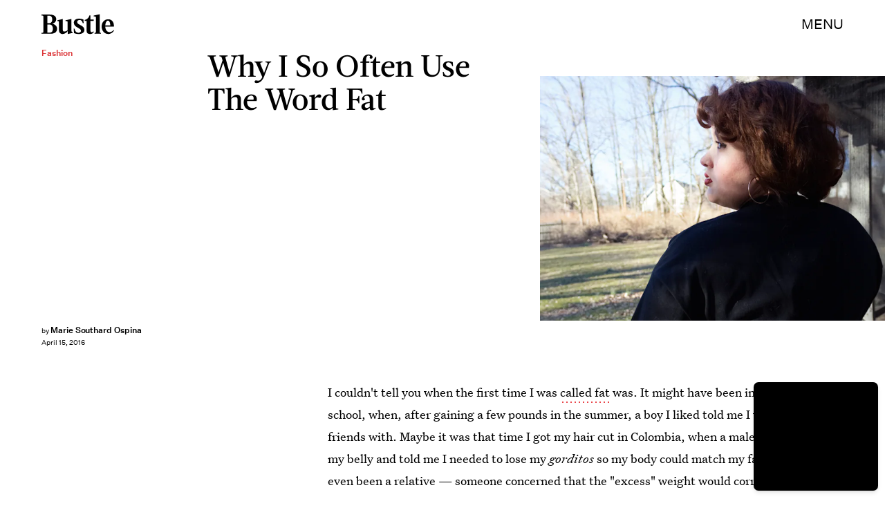

--- FILE ---
content_type: text/html; charset=utf-8
request_url: https://www.google.com/recaptcha/api2/aframe
body_size: 266
content:
<!DOCTYPE HTML><html><head><meta http-equiv="content-type" content="text/html; charset=UTF-8"></head><body><script nonce="MNjxmQ0ti2T-cvejzKvBog">/** Anti-fraud and anti-abuse applications only. See google.com/recaptcha */ try{var clients={'sodar':'https://pagead2.googlesyndication.com/pagead/sodar?'};window.addEventListener("message",function(a){try{if(a.source===window.parent){var b=JSON.parse(a.data);var c=clients[b['id']];if(c){var d=document.createElement('img');d.src=c+b['params']+'&rc='+(localStorage.getItem("rc::a")?sessionStorage.getItem("rc::b"):"");window.document.body.appendChild(d);sessionStorage.setItem("rc::e",parseInt(sessionStorage.getItem("rc::e")||0)+1);localStorage.setItem("rc::h",'1769566984858');}}}catch(b){}});window.parent.postMessage("_grecaptcha_ready", "*");}catch(b){}</script></body></html>